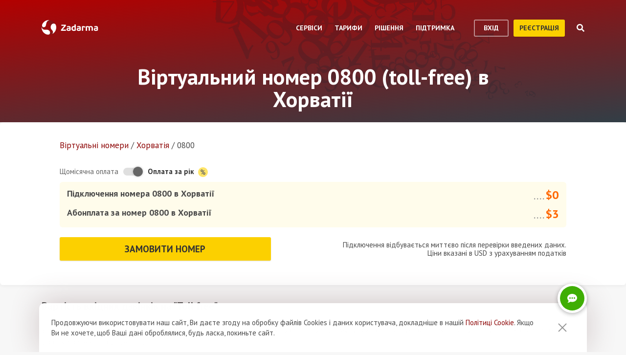

--- FILE ---
content_type: text/html; charset=utf-8
request_url: https://zadarma.com/ua/tariffs/numbers/croatia/toll-free/
body_size: 16689
content:
<!DOCTYPE html>
<html lang="uk" class="no-js">
<head>
    <meta charset="utf-8">
    <meta http-equiv="X-UA-Compatible" content="IE=edge">
    <meta name='viewport' content='width=device-width, initial-scale=1.0, maximum-scale=5.0'>
    <title>Купити телефонний номер 0800 Хорватії</title>
    <meta name="description" content="Номер 0800: безкоштовні дзвінки для ваших клієнтів у Хорватії, відмінний спосіб підвищити конверсію продажів і збільшити ефективність зворотного зв'язку">
    
    <link rel="canonical" href="https://zadarma.com/ua/tariffs/numbers/croatia/toll-free/"/>

    <meta property="og:site_name" content="Zadarma.com"/>
<meta property="og:url" content="https://zadarma.com/ua/tariffs/numbers/croatia/toll-free/" />
<meta property="og:title" content="Купити телефонний номер 0800 Хорватії" />
    <meta property="og:image" content="https://zadarma.com/images/content/news/zadarma_300_200.png?v2" />
<meta property="og:description" content="Номер 0800: безкоштовні дзвінки для ваших клієнтів у Хорватії, відмінний спосіб підвищити конверсію продажів і збільшити ефективність зворотного зв&#039;язку"/>


    
<link rel="shortcut icon" href="/v2/img/favicon/favicon.ico">
<link rel="icon" type="image/svg+xml" href="/v2/img/favicon/favicon.svg">
<link rel="icon" type="image/png" href="/v2/img/favicon/favicon.png">
<link rel="apple-touch-icon" sizes="76x76" href="/v2/img/favicon/apple-touch-icon-76x76.png">
<link rel="apple-touch-icon" sizes="120x120" href="/v2/img/favicon/apple-touch-icon-120x120.png">
<link rel="apple-touch-icon" sizes="152x152" href="/v2/img/favicon/apple-touch-icon-152x152.png">
<link rel="apple-touch-icon" sizes="180x180" href="/v2/img/favicon/apple-touch-icon.png">
<link rel="icon" type="image/png" sizes="192x192" href="/v2/img/favicon/android-chrome-192x192.png">
<link rel="icon" type="image/png" sizes="194x194" href="/v2/img/favicon/favicon-194x194.png">
<link rel="icon" type="image/png" sizes="32x32" href="/v2/img/favicon/favicon-32x32.png">
<link rel="icon" type="image/png" sizes="16x16" href="/v2/img/favicon/favicon-16x16.png">
<meta name="msapplication-TileColor" content="#c50908">
<meta name="msapplication-TileImage" content="/v2/img/favicon/mstile-144x144.png">
<meta name="msapplication-config" content="/browserconfig.xml">
<meta name="theme-color" content="#ffffff">
<link rel="manifest" href="/manifest.json">

        <link rel="alternate" href="https://zadarma.com/en/tariffs/numbers/croatia/toll-free/" hreflang="en" />
    <link rel="alternate" href="https://zadarma.com/es/tariffs/numbers/croatia/toll-free/" hreflang="es" />
    <link rel="alternate" href="https://zadarma.com/de/tariffs/numbers/croatia/toll-free/" hreflang="de" />
    <link rel="alternate" href="https://zadarma.com/pl/tariffs/numbers/croatia/toll-free/" hreflang="pl" />
    <link rel="alternate" href="https://zadarma.com/ru/tariffs/numbers/croatia/toll-free/" hreflang="ru" />
    <link rel="alternate" href="https://zadarma.com/ua/tariffs/numbers/croatia/toll-free/" hreflang="uk" />
    <link rel="alternate" href="https://zadarma.com/fr/tarifs/numeros/croatia/toll-free/" hreflang="fr" />
    <link rel="alternate" href="https://zadarma.com/pt/tariffs/numbers/croatia/toll-free/" hreflang="pt" />

    <meta name="apple-mobile-web-app-title" content="Zadarma.com">
    <meta name="application-name" content="Zadarma.com">

    <meta name="msvalidate.01" content="C4597AF2090AADD499ABF70BECF27EF1">

    <link rel="preload" href="https://fonts.googleapis.com/css?family=PT+Sans:400,700&display=swap" as="style" onload="this.onload=null;this.rel='stylesheet'">
    <noscript><link rel="stylesheet" href="https://fonts.googleapis.com/css?family=PT+Sans:400,700&display=swap"></noscript>
    <link rel="stylesheet" href="https://stackpath.bootstrapcdn.com/font-awesome/4.7.0/css/font-awesome.min.css" integrity="sha384-wvfXpqpZZVQGK6TAh5PVlGOfQNHSoD2xbE+QkPxCAFlNEevoEH3Sl0sibVcOQVnN" crossorigin="anonymous">

    <link rel="stylesheet" href="/v2/css/site.combined.min.css?ver=8b2ca321269c440d19433250769706c7">

    <script>
        document.documentElement.classList.remove('no-js');
        var site_language = 'ua';
        var waryDomains = [];
        var reCaptchaSiteKey = '6LfukT8kAAAAAPprrDQYthi1lcx21KGPhWlN7IYP';
        var personalAreaDomain = 'my.zadarma.com';
        var newSitePath = '/v2/';
        var isLocal = '';
        var lStatus = false;
        var rnStatus = false;
        var brand_id = 1;
    </script>

    <script type="application/ld+json">
{
  "@context": "https://schema.org",
  "@graph":
[
    {
            "@type": "BreadcrumbList",
            "itemListElement":
            [
                                {
                    "@type": "ListItem",
                    "position": 1,
                    "item":
                {
                "@id": "https://zadarma.com/ua/tariffs/numbers/",
                "name": "Віртуальнi номери"
                }
                },                                {
                    "@type": "ListItem",
                    "position": 2,
                    "item":
                {
                "@id": "https://zadarma.com/ua/tariffs/numbers/croatia/",
                "name": "Хорватія"
                }
                },                                {
                    "@type": "ListItem",
                    "position": 3,
                    "item":
                {
                "@id": "https://zadarma.com/ua/tariffs/numbers/croatia/toll-free/",
                "name": "0800"
                }
                }                            ]
            }
]
}
</script>


    <script>
    let data = JSON.parse(localStorage.getItem('ref_history') || "[]");

    let curPage = location.protocol + '//' + location.host + location.pathname;
    let regexp = RegExp('^http.*/../$');

    if(!regexp.test(curPage)) {
        data.push({
            time: new Date(),
            page: curPage
        });
    }

    localStorage.setItem('ref_history', JSON.stringify(data));
</script>

        <script id="gtag_placeholder">
      /* Google Tag Manager */
        (function () {
          let getCookieFromDocument = (cname) => {
            const name = cname + "=";
            const ca = document.cookie.split(';');
            for (let i = 0; i < ca.length; i++) {
              let c = ca[i];
              while (c.charAt(0) == ' ') c = c.substring(1);
              if (c.indexOf(name) == 0) return c.substring(name.length, c.length);
            }
            return false;
          };
          let europe_iso = ["VA","SM","SL","SK","SJ","SI","SE","RS","RO","PT","PL","NO","NL","MT","MK","ME","MD","MC","LV","LU","LT","LI","IT","IS","IM","IE","HU","HR","GR","GI","GB","FR","FO","FI","ES","EL","EE","DK","DE","CZ","CY","CH","BG","BE","BA","AX","AT","AL","AD"];
          let originCountryIso = decodeURIComponent(getCookieFromDocument('country')).toUpperCase();
          let cookieConfirm = getCookieFromDocument('cookieConfirn');
          let showGtag = () => {
            let cookieNoticeType = europe_iso.includes(originCountryIso) ? 'eu' : 'non_eu'
            return 'non_eu' === cookieNoticeType || 'Agree' === cookieConfirm
          }

          const element = document.createElement('script');
          element.innerHTML = `(function(w,d,s,l,i){w[l]=w[l]||[];w[l].push({'gtm.start':
                    new Date().getTime(),event:'gtm.js'});var f=d.getElementsByTagName(s)[0],
                j=d.createElement(s),dl=l!='dataLayer'?'&l='+l:'';j.async=true;j.src=
                'https://www.googletagmanager.com/gtm.js?id='+i+dl;f.parentNode.insertBefore(j,f);
            })(window,document,'script','dataLayer','GTM-N9T9X3');`
            
          if (showGtag()) {
            document.head.appendChild(element);
          }
        })();
      /* End Google Tag Manager */
    </script>
    

</head>

<body >

      <!-- Google Tag Manager (noscript) -->
    <!-- <noscript><iframe src="https://www.googletagmanager.com/ns.html?id=GTM-N9T9X3"
                      height="0" width="0" style="display:none;visibility:hidden"></iframe></noscript> -->
    <!-- End Google Tag Manager (noscript) -->


<script>
    var userInterfaceLang = 'ua';
</script>
<header class="main-header ">
    <div class="container">
        <div class="row header-top-line">
            <div class="col header-logo">
                <a href="/ua/">
                    <img class="main-logo" src="/v2/img/logo.svg" width="116" height="30" alt="zadarma logo">
                </a>
            </div>
            <div class="col-lg-10 header-menu-container">
                <div class="header-menu dropdown-main-header">
    <ul class="header-menu__list">
                    <li class="header-menu__list__item" data-sub="services" >
                <span class="header-menu__list__item__name">Сервіси</span>
            </li>
                    <li class="header-menu__list__item" data-sub="rates" data-visability="checkBannedCountries">
                <span class="header-menu__list__item__name">Тарифи</span>
            </li>
                    <li class="header-menu__list__item" data-sub="solutions" >
                <span class="header-menu__list__item__name">Рiшення</span>
            </li>
                    <li class="header-menu__list__item" data-sub="support" >
                <span class="header-menu__list__item__name">Підтримка</span>
            </li>
            </ul>
    <div class="dropdown-holder">
        <div class="dropdown__arrow"></div>
        <div class="dropdown__bg"></div>
        <div class="dropdown__wrap">

                    <div id="services" class="dropdown-menu" data-sub="services">
                <div class="dropdown-menu__content">
                                            <div class="header-submenu__column">
                                                            <div class="column-header" >
                                                                        <a href="/ua/services/calls/"  class="submenu__header">
                                        <img src="/v2/img/header-drops/_collection.svg#phone-ico" alt="Дзвінки">Дзвінки
                                    </a>
                                                                    </div>

                                
                                <ul class="submenu__list" >
                                                                                <li class="submenu__list__item">
                                                <a href="/ua/services/calls/from-computer/"
                                                   class=""> Програми для дзвінків</a>
                                            </li>
                                                                                        <li class="submenu__list__item">
                                                <a href="/ua/services/calls/sip-trunk/"
                                                   class=""> SIP-trunk</a>
                                            </li>
                                                                                        <li class="submenu__list__item">
                                                <a href="/ua/services/hlr/"
                                                   class=""> Актуалізація бази (HLR запити)</a>
                                            </li>
                                                                            </ul>
                                                            <div class="column-header" >
                                                                        <a href="/ua/services/numbers/"  class="submenu__header">
                                        <img src="/v2/img/header-drops/_collection.svg#eight-ico" alt="Телефонні номери">Телефонні номери
                                    </a>
                                                                    </div>

                                
                                <ul class="submenu__list" >
                                                                                <li class="submenu__list__item">
                                                <a href="/ua/services/numbers/forwarding/"
                                                   class=""> Переадресація вхідних дзвінків</a>
                                            </li>
                                                                                        <li class="submenu__list__item">
                                                <a href="/ua/services/numbers/mnp/"
                                                   class=""> Портування номерів</a>
                                            </li>
                                                                            </ul>
                                                            <div class="column-header" >
                                                                        <a href="/ua/services/sms/"  class="submenu__header">
                                        <img src="/v2/img/header-drops/_collection.svg#sms-ico" alt="СМС">СМС
                                    </a>
                                                                    </div>

                                
                                <ul class="submenu__list" >
                                                                    </ul>
                                                    </div>
                                            <div class="header-submenu__column">
                                                            <div class="column-header" >
                                                                        <a href="/ua/services/pbx/"  class="submenu__header">
                                        <img src="/v2/img/header-drops/_collection.svg#virtual-ats-ico" alt="Хмарна АТС">Хмарна АТС
                                    </a>
                                                                    </div>

                                                                    <div class="submenu__description">Безкоштовне рішення, яке дозволить створити віртуальний офіс за 5 хвилин</div>
                                
                                <ul class="submenu__list" >
                                                                    </ul>
                                                            <div class="column-header" >
                                                                        <a href="/ua/services/crm/"  class="submenu__header">
                                        <img src="/v2/img/header-drops/_collection.svg#crm-icon" alt="CRM">CRM
                                    </a>
                                                                    </div>

                                                                    <div class="submenu__description">CRM-система - багатофункціональна система управління взаємовідносин з клієнтами.</div>
                                
                                <ul class="submenu__list" >
                                                                    </ul>
                                                            <div class="column-header" >
                                                                        <a href="/ua/services/calltracking/"  class="submenu__header">
                                        <img src="/v2/img/header-drops/_collection.svg?v=0.2#calltracking" alt="Колтрекінг">Колтрекінг
                                    </a>
                                                                    </div>

                                
                                <ul class="submenu__list" >
                                                                    </ul>
                                                            <div class="column-header" >
                                                                        <a href="/ua/services/esim/"  class="submenu__header">
                                        <img src="/v2/img/header-drops/_collection.svg?v=1#esim" alt="eSIM для інтернету">eSIM для інтернету
                                    </a>
                                                                    </div>

                                
                                <ul class="submenu__list" >
                                                                    </ul>
                                                    </div>
                                            <div class="header-submenu__column">
                                                            <div class="column-header" >
                                                                        <a href="/ua/services/ai-voice-agent/"  class="submenu__header">
                                        <img src="/v2/img/header-drops/_collection.svg?v=0.21#ai_agent" alt="ШІ-агент">ШІ-агент
                                    </a>
                                                                    </div>

                                                                    <div class="submenu__description">Віртуальний ШІ-оператор працює 24/7</div>
                                
                                <ul class="submenu__list" >
                                                                    </ul>
                                                            <div class="column-header" >
                                                                        <a href="/ua/services/speech-analytics/"  class="submenu__header">
                                        <img src="/v2/img/header-drops/_collection.svg?v=0.2#speech_analytics" alt="ШІ-аналітика розмов">ШІ-аналітика розмов
                                    </a>
                                                                    </div>

                                
                                <ul class="submenu__list" >
                                                                    </ul>
                                                            <div class="column-header" >
                                                                        <a href="/ua/services/callback/"  class="submenu__header">
                                        <img src="/v2/img/header-drops/_collection.svg#widget-ico" alt="Віджет зворотного дзвінка  (Callback-віджет)">Віджет зворотного дзвінка  (Callback-віджет)
                                    </a>
                                                                    </div>

                                
                                <ul class="submenu__list" >
                                                                    </ul>
                                                            <div class="column-header" >
                                                                        <a href="/ua/services/video-conferencing/"  class="submenu__header">
                                        <img src="/v2/img/header-drops/_collection.svg#videoconf-ico" alt="Відеоконференція">Відеоконференція
                                    </a>
                                                                    </div>

                                
                                <ul class="submenu__list" >
                                                                    </ul>
                                                            <div class="column-header" >
                                                                        <a href="/ua/services/click-to-call/"  class="submenu__header">
                                        <img src="/v2/img/header-drops/_collection.svg?v=0.2#callme_widget" alt="Кнопка для дзвінків з сайту">Кнопка для дзвінків з сайту
                                    </a>
                                                                    </div>

                                
                                <ul class="submenu__list" >
                                                                    </ul>
                                                    </div>
                                    </div>
            </div>
                    <div id="rates" class="dropdown-menu" data-sub="rates">
                <div class="dropdown-menu__content">
                                            <div class="header-submenu__column">
                                                            <div class="column-header" >
                                                                        <a href="/ua/tariffs/plans/"  class="submenu__header">
                                        <img src="/v2/img/header-drops/_collection.svg#virtual-ats-ico" alt="Тарифні пакети">Тарифні пакети
                                    </a>
                                                                    </div>

                                
                                <ul class="submenu__list" >
                                                                    </ul>
                                                            <div class="column-header" >
                                                                        <a href="/ua/tariffs/numbers/"  class="submenu__header">
                                        <img src="/v2/img/header-drops/_collection.svg#eight-ico" alt="Телефонні номери">Телефонні номери
                                    </a>
                                                                    </div>

                                
                                <ul class="submenu__list" >
                                                                    </ul>
                                                            <div class="column-header" >
                                                                        <a href="/ua/tariffs/calls/"  class="submenu__header">
                                        <img src="/v2/img/header-drops/_collection.svg#phone-ico" alt="Дзвінки">Дзвінки
                                    </a>
                                                                    </div>

                                
                                <ul class="submenu__list" >
                                                                    </ul>
                                                            <div class="column-header" >
                                                                        <a href="/ua/tariffs/sms/"  class="submenu__header">
                                        <img src="/v2/img/header-drops/_collection.svg#sms-ico" alt="СМС">СМС
                                    </a>
                                                                    </div>

                                
                                <ul class="submenu__list" >
                                                                    </ul>
                                                    </div>
                                    </div>
            </div>
                    <div id="solutions" class="dropdown-menu" data-sub="solutions">
                <div class="dropdown-menu__content">
                                            <div class="header-submenu__column">
                                                            <div class="column-header" >
                                                                        <a href="/ua/solutions/corporate/"  class="submenu__header">
                                        <img src="/v2/img/header-drops/_collection.svg#corporate-ico" alt="Пiдключення для бізнесу">Пiдключення для бізнесу
                                    </a>
                                                                    </div>

                                
                                <ul class="submenu__list" >
                                                                    </ul>
                                                            <div class="column-header" >
                                                                        <a href="/ua/solutions/partners/"  class="submenu__header">
                                        <img src="/v2/img/header-drops/_collection.svg#partners-ico" alt="Партнерська програма">Партнерська програма
                                    </a>
                                                                    </div>

                                
                                <ul class="submenu__list" >
                                                                    </ul>
                                                            <div class="column-header" >
                                                                        <a href="/ua/solutions/integrations/"  class="submenu__header">
                                        <img src="/v2/img/header-drops/_collection.svg#integrations-ico" alt="Інтеграції">Інтеграції
                                    </a>
                                                                    </div>

                                
                                <ul class="submenu__list" >
                                                                    </ul>
                                                    </div>
                                            <div class="header-submenu__column">
                                                            <div class="column-header" >
                                                                        <span class="submenu__header">
                                        <img src="/v2/img/header-drops/_collection.svg#persones-ico" alt="Для кого">Для кого
                                    </span>
                                                                    </div>

                                
                                <ul class="submenu__list" >
                                                                                <li class="submenu__list__item">
                                                <a href="/ua/services/calls/"
                                                   class=""> Невеликий бiзнес<br>
Колцентри<br>
Великі корпорації</a>
                                            </li>
                                                                                        <li class="submenu__list__item">
                                                <a href="/ua/solutions/remote-work/"
                                                   class=""> Дистанційна робота</a>
                                            </li>
                                                                            </ul>
                                                    </div>
                                    </div>
            </div>
                    <div id="support" class="dropdown-menu" data-sub="support">
                <div class="dropdown-menu__content">
                                            <div class="header-submenu__column">
                                                            <div class="column-header" >
                                                                        <a href="/ua/support/instructions/"  class="submenu__header">
                                        <img src="/v2/img/header-drops/_collection.svg#manuals-ico" alt="Інструкції з налаштування">Інструкції з налаштування
                                    </a>
                                                                    </div>

                                
                                <ul class="submenu__list" >
                                                                    </ul>
                                                            <div class="column-header" >
                                                                        <a href="/ua/support/faq/"  class="submenu__header">
                                        <img src="/v2/img/header-drops/_collection.svg#faq-ico" alt="Запитання та відповіді">Запитання та відповіді
                                    </a>
                                                                    </div>

                                
                                <ul class="submenu__list" >
                                                                    </ul>
                                                            <div class="column-header" >
                                                                        <a href="/ua/support/api/"  class="submenu__header">
                                        <img src="/v2/img/header-drops/_collection.svg#integrations-ico" alt="API ">API 
                                    </a>
                                                                    </div>

                                
                                <ul class="submenu__list" >
                                                                    </ul>
                                                    </div>
                                            <div class="header-submenu__column">
                                                            <div class="column-header" data-visability="checkBannedCountries">
                                                                            <a rel="nofollow" class="submenu__header" onclick="window.toggleChat()">
                                            <img src="/v2/img/chat-ico.svg" alt="Онлайн підтримка">Онлайн підтримка
                                        </a>
                                                                    </div>

                                
                                <ul class="submenu__list" data-visability="checkBannedCountries">
                                                                    </ul>
                                                            <div class="column-header" data-visability="checkBannedCountries">
                                                                            <div class="is-user hidden">
                                            <a rel="nofollow" href="https://my.zadarma.com/lang/ua/?p=/tickets/" class="submenu__header">
                                                <img src="/v2/img/header-drops/_collection.svg#support-ico" alt="Зв'язатись з нами">Зв'язатись з нами
                                            </a>
                                        </div>
                                        <div class="is-guest">
                                            <a rel="nofollow" href="https://my.zadarma.com/lang/ua/?p=/tickets/create/" class="submenu__header">
                                                <img src="/v2/img/header-drops/_collection.svg#support-ico" alt="Зв'язатись з нами">Зв'язатись з нами
                                            </a>
                                        </div>
                                                                    </div>

                                
                                <ul class="submenu__list" data-visability="checkBannedCountries">
                                                                    </ul>
                                                            <div class="column-header" >
                                                                        <a href="/ua/blog/"  class="submenu__header">
                                        <img src="/v2/img/header-drops/_collection.svg#blog-ico" alt="Блог">Блог
                                    </a>
                                                                    </div>

                                
                                <ul class="submenu__list" >
                                                                    </ul>
                                                    </div>
                                    </div>
            </div>
                </div>
    </div>
</div>

                <div class="header-buttons is-guest">
                    <button class="btn btn-empty auth-button" data-visability="checkBannedCountries">
                        вхід
                    </button>
                    <form action="/ua/registration/" method="post" data-visability="checkBannedCountries">
                        <button type="submit" class="btn btn-default">
                            реєстрація
                        </button>
                    </form>
                    <div class="header-login-form login-block">

    <form action="https://my.zadarma.com/auth/" method="post" class="main-site-login-form">
                <div class="material-container material-input">
            <div class="m-placeholder">
                <div class="m-placeholder__text">
                    Електронна адреса
                </div>
            </div>
            <input class="m-input" type="email" name="email" title="Електронна адреса" required>
        </div>

        <div class="material-container material-input">
            <div class="m-placeholder">
                <div class="m-placeholder__text">
                    Пароль
                </div>
            </div>
            <input class="m-input" type="password" name="password" title="Пароль" required>
        </div>

        <div class="material-container material-input">
            <div class="input-holder captcha-row" style="padding-bottom:0;display:none;" data-vendor="Recaptcha" data-block="login" data-lang="ua"  data-status="disabled" data-size="compact">
                <label>form_captcha:</label>
                <div class="input-holder captcha-content" style="padding-bottom: 0;" data-counter="0"></div>
                <input type="hidden" class="captcha-cs" name="" value="">
            </div>
        </div>

        <div class="custom-form__check-link">
            <a href="https://my.zadarma.com/lostpass/" class="link link--red link-underline" rel="nofollow">
                Забули пароль?
            </a>
        </div>

        <button class="btn btn-default btn-default-large btn-enter" type="submit" onclick="this.disabled=true;this.form.submit()">Увійти</button>

    </form>

</div>

                </div>

                <div class="header-buttons is-user hidden">
                    <form action="https://my.zadarma.com/" method="post">
                        <button type="submit" class="btn btn-default" rel="nofollow">
                            Перейти в особистий кабінет
                        </button>
                    </form>
                    <button class="btn btn-empty btn-exit" data-type="btn-exit" type="button" onclick="ajaxLogout()">
                        Вихід
                    </button>
                </div>

                <div class="header-search">
                    <div class="header-search__overlay"></div>
                    <div class="header-search__button"></div>
                    <div class="header-search__field-block">
                        <div class="header-search__field-wrapper">
                            <input type="text" id="zHeaderSearchField" placeholder="Що шукаємо?" class="header-search__field">
                            <label for="zHeaderSearchField" class="invisible-elem">Що шукаємо?</label>
                            <div class="header-search__close-icon"></div>
                        </div>
                        <div class="header-search__result-block d-none">
                            <div class="header-search__result-block-load-animation"></div>
                            <div class="header-search__query-results header-search__centered-block">
                                <div class="header-search__items-block">
                                </div>
                                <div class="header-search__all-results"><a href="">Показати всі результати</a></div>
                            </div>
                        </div>
                    </div>
                </div>
            </div>

            <div class="col toggle-mobile-header-menu">
                <span></span>
                <span></span>
                <span></span>
            </div>

            <div class="mobile-header-menu">
                <ul class="container mobile-header-menu__list">
                            <li class="mobile-header-menu__list__item" data-position="0" >
            <div class="mobile-header-menu__list__item__name" href="services">Сервіси</div>

            <div class="mobile-dropdown-content">
                                    <div class="header-submenu__column">
                                                        <div class="column-header">
                                    <a href="/ua/services/calls/"  class="submenu__header">
                                        <img src="/v2/img/header-drops/_collection.svg#phone-ico" alt="Дзвінки">Дзвінки
                                    </a>
                                </div>
                            
                            <ul class="submenu__list" >
                                                                        <li class="submenu__list__item">
                                            <a href="/ua/services/calls/from-computer/"
                                               class="">Програми для дзвінків</a>
                                        </li>
                                                                            <li class="submenu__list__item">
                                            <a href="/ua/services/calls/sip-trunk/"
                                               class="">SIP-trunk</a>
                                        </li>
                                                                            <li class="submenu__list__item">
                                            <a href="/ua/services/hlr/"
                                               class="">Актуалізація бази (HLR запити)</a>
                                        </li>
                                                                </ul>
                                                        <div class="column-header">
                                    <a href="/ua/services/numbers/"  class="submenu__header">
                                        <img src="/v2/img/header-drops/_collection.svg#eight-ico" alt="Телефонні номери">Телефонні номери
                                    </a>
                                </div>
                            
                            <ul class="submenu__list" >
                                                                        <li class="submenu__list__item">
                                            <a href="/ua/services/numbers/forwarding/"
                                               class="">Переадресація вхідних дзвінків</a>
                                        </li>
                                                                            <li class="submenu__list__item">
                                            <a href="/ua/services/numbers/mnp/"
                                               class="">Портування номерів</a>
                                        </li>
                                                                </ul>
                                                        <div class="column-header">
                                    <a href="/ua/services/sms/"  class="submenu__header">
                                        <img src="/v2/img/header-drops/_collection.svg#sms-ico" alt="СМС">СМС
                                    </a>
                                </div>
                            
                            <ul class="submenu__list" >
                                                            </ul>
                                            </div>
                                    <div class="header-submenu__column">
                                                        <div class="column-header">
                                    <a href="/ua/services/pbx/"  class="submenu__header">
                                        <img src="/v2/img/header-drops/_collection.svg#virtual-ats-ico" alt="Хмарна АТС">Хмарна АТС
                                    </a>
                                </div>
                                                            <div class="submenu__description">Безкоштовне рішення, яке дозволить створити віртуальний офіс за 5 хвилин</div>
                            
                            <ul class="submenu__list" >
                                                            </ul>
                                                        <div class="column-header">
                                    <a href="/ua/services/crm/"  class="submenu__header">
                                        <img src="/v2/img/header-drops/_collection.svg#crm-icon" alt="CRM">CRM
                                    </a>
                                </div>
                                                            <div class="submenu__description">CRM-система - багатофункціональна система управління взаємовідносин з клієнтами.</div>
                            
                            <ul class="submenu__list" >
                                                            </ul>
                                                        <div class="column-header">
                                    <a href="/ua/services/calltracking/"  class="submenu__header">
                                        <img src="/v2/img/header-drops/_collection.svg?v=0.2#calltracking" alt="Колтрекінг">Колтрекінг
                                    </a>
                                </div>
                            
                            <ul class="submenu__list" >
                                                            </ul>
                                                        <div class="column-header">
                                    <a href="/ua/services/esim/"  class="submenu__header">
                                        <img src="/v2/img/header-drops/_collection.svg?v=1#esim" alt="eSIM для інтернету">eSIM для інтернету
                                    </a>
                                </div>
                            
                            <ul class="submenu__list" >
                                                            </ul>
                                            </div>
                                    <div class="header-submenu__column">
                                                        <div class="column-header">
                                    <a href="/ua/services/ai-voice-agent/"  class="submenu__header">
                                        <img src="/v2/img/header-drops/_collection.svg?v=0.21#ai_agent" alt="ШІ-агент">ШІ-агент
                                    </a>
                                </div>
                                                            <div class="submenu__description">Віртуальний ШІ-оператор працює 24/7</div>
                            
                            <ul class="submenu__list" >
                                                            </ul>
                                                        <div class="column-header">
                                    <a href="/ua/services/speech-analytics/"  class="submenu__header">
                                        <img src="/v2/img/header-drops/_collection.svg?v=0.2#speech_analytics" alt="ШІ-аналітика розмов">ШІ-аналітика розмов
                                    </a>
                                </div>
                            
                            <ul class="submenu__list" >
                                                            </ul>
                                                        <div class="column-header">
                                    <a href="/ua/services/callback/"  class="submenu__header">
                                        <img src="/v2/img/header-drops/_collection.svg#widget-ico" alt="Віджет зворотного дзвінка  (Callback-віджет)">Віджет зворотного дзвінка  (Callback-віджет)
                                    </a>
                                </div>
                            
                            <ul class="submenu__list" >
                                                            </ul>
                                                        <div class="column-header">
                                    <a href="/ua/services/video-conferencing/"  class="submenu__header">
                                        <img src="/v2/img/header-drops/_collection.svg#videoconf-ico" alt="Відеоконференція">Відеоконференція
                                    </a>
                                </div>
                            
                            <ul class="submenu__list" >
                                                            </ul>
                                                        <div class="column-header">
                                    <a href="/ua/services/click-to-call/"  class="submenu__header">
                                        <img src="/v2/img/header-drops/_collection.svg?v=0.2#callme_widget" alt="Кнопка для дзвінків з сайту">Кнопка для дзвінків з сайту
                                    </a>
                                </div>
                            
                            <ul class="submenu__list" >
                                                            </ul>
                                            </div>
                            </div>
        </li>
            <li class="mobile-header-menu__list__item" data-position="1" data-visability="checkBannedCountries">
            <div class="mobile-header-menu__list__item__name" href="tariffs">Тарифи</div>

            <div class="mobile-dropdown-content">
                                    <div class="header-submenu__column">
                                                        <div class="column-header">
                                    <a href="/ua/tariffs/plans/"  class="submenu__header">
                                        <img src="/v2/img/header-drops/_collection.svg#virtual-ats-ico" alt="Тарифні пакети">Тарифні пакети
                                    </a>
                                </div>
                            
                            <ul class="submenu__list" >
                                                            </ul>
                                                        <div class="column-header">
                                    <a href="/ua/tariffs/numbers/"  class="submenu__header">
                                        <img src="/v2/img/header-drops/_collection.svg#eight-ico" alt="Телефонні номери">Телефонні номери
                                    </a>
                                </div>
                            
                            <ul class="submenu__list" >
                                                            </ul>
                                                        <div class="column-header">
                                    <a href="/ua/tariffs/calls/"  class="submenu__header">
                                        <img src="/v2/img/header-drops/_collection.svg#phone-ico" alt="Дзвінки">Дзвінки
                                    </a>
                                </div>
                            
                            <ul class="submenu__list" >
                                                            </ul>
                                                        <div class="column-header">
                                    <a href="/ua/tariffs/sms/"  class="submenu__header">
                                        <img src="/v2/img/header-drops/_collection.svg#sms-ico" alt="СМС">СМС
                                    </a>
                                </div>
                            
                            <ul class="submenu__list" >
                                                            </ul>
                                            </div>
                            </div>
        </li>
            <li class="mobile-header-menu__list__item" data-position="2" >
            <div class="mobile-header-menu__list__item__name" href="solutions">Рiшення</div>

            <div class="mobile-dropdown-content">
                                    <div class="header-submenu__column">
                                                        <div class="column-header">
                                    <a href="/ua/solutions/corporate/"  class="submenu__header">
                                        <img src="/v2/img/header-drops/_collection.svg#corporate-ico" alt="Пiдключення для бізнесу">Пiдключення для бізнесу
                                    </a>
                                </div>
                            
                            <ul class="submenu__list" >
                                                            </ul>
                                                        <div class="column-header">
                                    <a href="/ua/solutions/partners/"  class="submenu__header">
                                        <img src="/v2/img/header-drops/_collection.svg#partners-ico" alt="Партнерська програма">Партнерська програма
                                    </a>
                                </div>
                            
                            <ul class="submenu__list" >
                                                            </ul>
                                                        <div class="column-header">
                                    <a href="/ua/solutions/integrations/"  class="submenu__header">
                                        <img src="/v2/img/header-drops/_collection.svg#integrations-ico" alt="Інтеграції">Інтеграції
                                    </a>
                                </div>
                            
                            <ul class="submenu__list" >
                                                            </ul>
                                            </div>
                                    <div class="header-submenu__column">
                                                        <div class="column-header">
                                    <span class="submenu__header">
                                        <img src="/v2/img/header-drops/_collection.svg#persones-ico" alt="Для кого">Для кого
                                    </span>
                                </div>
                            
                            <ul class="submenu__list" >
                                                                        <li class="submenu__list__item">
                                            <a href="/ua/services/calls/"
                                               class="">Невеликий бiзнес<br>
Колцентри<br>
Великі корпорації</a>
                                        </li>
                                                                            <li class="submenu__list__item">
                                            <a href="/ua/solutions/remote-work/"
                                               class="">Дистанційна робота</a>
                                        </li>
                                                                </ul>
                                            </div>
                            </div>
        </li>
            <li class="mobile-header-menu__list__item" data-position="3" >
            <div class="mobile-header-menu__list__item__name" href="support">Підтримка</div>

            <div class="mobile-dropdown-content">
                                    <div class="header-submenu__column">
                                                        <div class="column-header">
                                    <a href="/ua/support/instructions/"  class="submenu__header">
                                        <img src="/v2/img/header-drops/_collection.svg#manuals-ico" alt="Інструкції з налаштування">Інструкції з налаштування
                                    </a>
                                </div>
                            
                            <ul class="submenu__list" >
                                                            </ul>
                                                        <div class="column-header">
                                    <a href="/ua/support/faq/"  class="submenu__header">
                                        <img src="/v2/img/header-drops/_collection.svg#faq-ico" alt="Запитання та відповіді">Запитання та відповіді
                                    </a>
                                </div>
                            
                            <ul class="submenu__list" >
                                                            </ul>
                                                        <div class="column-header">
                                    <a href="/ua/support/api/"  class="submenu__header">
                                        <img src="/v2/img/header-drops/_collection.svg#integrations-ico" alt="API ">API 
                                    </a>
                                </div>
                            
                            <ul class="submenu__list" >
                                                            </ul>
                                            </div>
                                    <div class="header-submenu__column">
                                                       <div class="column-header" data-visability="checkBannedCountries">
                                   <a rel="nofollow" class="submenu__header" onclick="window.toggleChat()">
                                       <object data="/v2/img/chat-ico.svg" type="image/svg+xml">Онлайн підтримка</object>Онлайн підтримка
                                   </a>
                                </div>
                            
                            <ul class="submenu__list" data-visability="checkBannedCountries">
                                                            </ul>
                                                      <div class="column-header" data-visability="checkBannedCountries">
                                <div class="is-user hidden">
                                    <a rel="nofollow" href="https://my.zadarma.com/lang/ua/?p=/tickets/" class="submenu__header">
                                        <img src="/v2/img/header-drops/_collection.svg#support-ico" alt="Зв'язатись з нами">&nbsp;Зв'язатись з нами
                                    </a>
                                </div>
                                <div class="is-guest">
                                    <a rel="nofollow" href="https://my.zadarma.com/lang/ua/?p=/tickets/create/" class="submenu__header ">
                                        <img src="/v2/img/header-drops/_collection.svg#support-ico" alt="Зв'язатись з нами">&nbsp;Зв'язатись з нами
                                    </a>
                                </div>
                              </div>
                            
                            <ul class="submenu__list" data-visability="checkBannedCountries">
                                                            </ul>
                                                        <div class="column-header">
                                    <a href="/ua/blog/"  class="submenu__header">
                                        <img src="/v2/img/header-drops/_collection.svg#blog-ico" alt="Блог">Блог
                                    </a>
                                </div>
                            
                            <ul class="submenu__list" >
                                                            </ul>
                                            </div>
                            </div>
        </li>
    
                    <li class="mobile-header-menu__list__item is-guest" data-position="4" data-visability="checkBannedCountries">
                        <div class="mobile-header-menu__list__item__name"
                             href="https://my.zadarma.com/auth/?language=ua"
                             rel="nofollow">
                            вхід
                        </div>
                        <div class="mobile-dropdown-content">

    <div class="header-submenu__column">

        <form action="https://my.zadarma.com/auth/" method="post" class="main-site-login-form">
                        <div class="material-container material-input">
                <div class="m-placeholder">
                    <div class="m-placeholder__text">
                        Електронна адреса
                    </div>
                </div>
                <input class="m-input" type="email" name="email" title="Електронна адреса" required>
            </div>

            <div class="material-container material-input">
                <div class="m-placeholder">
                    <div class="m-placeholder__text">
                        Пароль
                    </div>
                </div>
                <input class="m-input" type="password" name="password" title="Пароль" required>
            </div>

            <div class="custom-form__check-link">
                <a href="https://my.zadarma.com/lostpass/" class="link link--red link-underline" rel="nofollow">
                    Забули пароль?
                </a>
            </div>

            <div class="material-container material-input">
                <div class="input-holder captcha-row" style="padding-bottom:0;display:none;" data-vendor="Recaptcha" data-block="login" data-lang="ua"  data-status="disabled" data-size="compact">
                    <label>form_captcha:</label>
                    <div class="input-holder captcha-content" data-counter="1" style="padding-bottom: 0;"></div>
                    <input type="hidden" class="captcha-cs" name="" value="">
                </div>
            </div>

            <button class="btn btn-default btn-default-large" type="submit" onclick="this.disabled=true;this.form.submit()">Увійти</button>

        </form>

    </div>

</div>

                    </li>
                    <li class="mobile-header-menu__list__item is-guest" data-position="5" data-visability="checkBannedCountries">
                        <a class="mobile-header-menu__list__item__name"
                           href="/ua/registration/">реєстрація</a>
                    </li>
                    <li class="mobile-header-menu__list__item is-user hidden" data-position="4">
                        <a href="https://my.zadarma.com/"
                           class="mobile-header-menu__list__item__name" rel="nofollow">Перейти в особистий кабінет</a>
                    </li>
                    <li class="mobile-header-menu__list__item is-user hidden" data-position="5">
                        <a href="#" class="mobile-header-menu__list__item__name" data-type="btn-exit"
                           onclick="ajaxLogout()" rel="nofollow">Вихід</a>
                    </li>
                </ul>
            </div>
        </div>

        
    </div>

            <section class="added-small-header tariffs-page__top">
            <div class="container">
                
                <div class="row">
                    <div class="col-lg-8 col-md-12">
                        <h1 class="h1">Віртуальний номер 0800 (toll-free) в Хорватії</h1>
                    </div>
                </div>            </div>
        </section>
    
    
</header>
<main >
    <script>
    var numOpts = {
        is_active: true,
        autorenew_type: 'year',
        group_number_icon_alt: '<div class="popup #GROUP_NAME#"><div class="popup__content"><div class="bold">"#TITLE_NAME#"</div><div class="price-block"><span class="bold">Підключення:</span> #CONNECT_FEE#</div><div><span class="bold">Абонплата:</span> #MONTHLY_FEE#</div></div></div>',
        group_number_selection: 'Обрано номер #GROUP##NUMBER#<br /> Підключення: #CONNECT_FEE# Абонплата: #MONTHLY_FEE#',
        show_number_alert: false,
        current_group: 'all',
        first_group: '',
        number_id: 2355,
        directions: {"2355":{"id":2355,"is_tollfree":true,"is_prepaid":false,"receive_sms":false,"fee":{"month":{"connect":"$0","connect_n":0,"monthly":"$6","monthly_n":6,"prepaid_amount":"","prepaid_amount_n":0,"connect_multcurrencies":"{'EUR':'&euro;0','GBP':'&pound;0','KZT':'0 \u20b8','PLN':'0 z\u0142','UAH':'0 \u0433\u0440\u043d','USD':'$0'}","monthly_multcurrencies":"{'EUR':'&euro;4','GBP':'&pound;4','KZT':'2700 \u20b8','PLN':'16 z\u0142','UAH':'180 \u0433\u0440\u043d','USD':'$6'}","prepaid_amount_multcurrencies":""},"year":{"connect":"$0","connect_n":0,"monthly":"$3","monthly_n":3,"prepaid_amount":"","prepaid_amount_n":0,"connect_multcurrencies":"{'EUR':'&euro;0','GBP':'&pound;0','KZT':'0 \u20b8','PLN':'0 z\u0142','UAH':'0 \u0433\u0440\u043d','USD':'$0'}","monthly_multcurrencies":"{'EUR':'&euro;2','GBP':'&pound;2','KZT':'1350 \u20b8','PLN':'8 z\u0142','UAH':'90 \u0433\u0440\u043d','USD':'$3'}","prepaid_amount_multcurrencies":""}}}},
        groups: {"all":{"ids":[2355]}},
    };
</script>
<section class="search-number search-number--full">
    <div class="container-fluid">
        <div class="row justify-content-lg-center search-number__container">
            <div class="col-lg-10 col-md-12">
                <div class="body-text body-text--regular"> <a href="/ua/tariffs/numbers/">Віртуальнi номери</a> <span>/</span>&nbsp;<a href="/ua/tariffs/numbers/croatia/">Хорватія</a> <span>/</span>&nbsp;0800</div>                                <div class="table-toggle" data-table-name="numbers">
                    <div class="toggle-controls toggle-controls-monochrome">
                        <div class="custom-toggle">
                            <input type="checkbox" id="payment-period-toggle-direction" class="custom-toggle-input" data-target-on="year" data-target-off="month" checked="checked">
                            <label for="payment-period-toggle-direction" class="custom-toggle-label"></label>
                            <label class="toggle-label toggle-label--off" for="payment-period-toggle">Щомісячна оплата</label>
                            <label class="toggle-label toggle-label--on" for="payment-period-toggle">Оплата за рік <div class="mark"></div></label>
                        </div>
                    </div>
                </div>
                                <div class="content-btn-block hidden">
                                            <div class="search-number__update">
                            <h2 class="h2 h2--black">Обрати телефонний номер</h2>
                            <a href="#"
                               class="link link-underline-d link--red"
                               onClick="searchNumbers.search();return false;" >Оновити список номерів</a>
                        </div>
                    
                                    </div>

                                    <div class="content-btn-block hidden search-number-block">

                        <div class="btn-input">

                            <div class="autocomplete">

                                <div class="material-container material-input">
                                    <div class="m-placeholder">
                                        <div class="m-placeholder__text">
                                            введіть бажаний телефонний номер або його частину
                                        </div>
                                    </div>
                                    <input class="m-input btn-input__input"
                                           type="text"
                                           name="number_mask"
                                           title="введіть бажаний телефонний номер або його частину" />
                                </div>

                                <div class="reset-input fa fa-times-circle"></div>

                                <ul class="autocomplete-list"></ul>

                            </div>
                            <!-- /.autocomplete -->
                            <button onClick="searchNumbers.searchWithMask();" aria-label="Знайти номер за маскою" type="button" class="btn btn-default btn-input__btn"><i class="fa fa-search"></i></button>

                        </div>
                        <div class="error-text" style="margin:28px 0; text-align: center;"></div>
                        <!-- /.btn-input -->
                    </div>


                    <form method="post" enctype="application/x-www-form-urlencoded" action="//my.zadarma.com/dirnum/" id="form_buy_num" class="test3">

                                                <div class="find-number-block find-number-block-all clearfix"></div>
                    
                        <input type="hidden" name="number_id_from_mainsite" value="2355" />

                        <div class="search-number__price">
                                                        <div class="search-number__price__line">
                                    <div class="search-number__price__header">
                                        Підключення номера <span class="toll-free-number">0800</span> в Хорватії</div>
                                    <div class="search-number__price__price connect">
                                        <div class="grey-dots">....</div>
                                        <div class="price">$0</div>
                                    </div>
                                </div>
                                <div class="search-number__price__line">
                                    <div class="search-number__price__header">Абонплата за номер <span class="toll-free-number">0800</span> в Хорватії</div>
                                    <div class="search-number__price__price monthly">
                                        <div class="grey-dots">....</div>
                                        <div class="price">$3</div>
                                    </div>
                                </div>
                        
                        </div>
                        <!-- /.search-number__price -->
                    </form>

                
                    <div class="search-number__reserve">
                        <a href="#"
                           onclick="buyDirectNumber('ua');"                           class="col-5 btn btn-default btn-default-large ">Замовити номер</a>

                                                <div>
                            <p style="display: none;" class="discount-description"><strong></strong></p>                            <p>
                                <span>Підключення відбувається миттєво після перевірки введених даних.</span>                            </p>
                            <p>Ціни вказані в <span data-id="check_currency">USD</span> з урахуванням податків</p>
                            <p></p>
                            <p class="city hidden">Номер при підключенні виділяється випадковим чином, можливість вибору номера в Хорватії на даний момент відсутня.</p>
                        </div>
                                            </div>
                                                    </div>
            <!-- /.col-lg-10.col-md-12 -->
        </div>
        <!-- /.row -->
    </div>
    <!-- /.container -->
</section>


<section class="default-section">

    <div class="container">

        <div class="row">

            <div class="col-md-12">
                
                <h3 class="h3 h3--black">Вартість вхідних дзвінків на "Toll free"</h3>

                <div class="body-text body-text--regular">
                    Дзвінки на номер <span class="toll-free-number">0800</span> безкоштовні для всіх, хто дзвонить з Хорватії. При цьому розмови оплачує власник номера. Вартість хвилини вхідного дзвінка залежно від регіону:
                </div>

                <div class="prices-lines">
                    <div class="line"><div class="line__header">Хорватія - Payphone</div><div class="line__price" data-changeable-currency="{'USD':'$0.083','EUR':'&euro;0.076','GBP':'&pound;0.068','PLN':'0.32 zł','UAH':'2.49 грн','KZT':'37.35 ₸'}">$0.083</div></div><div class="line"><div class="line__header">Хорватія - мобільний</div><div class="line__price" data-changeable-currency="{'USD':'$0.336','EUR':'&euro;0.308','GBP':'&pound;0.28','PLN':'1.29 zł','UAH':'10.08 грн','KZT':'151.2 ₸'}">$0.336</div></div><div class="line"><div class="line__header">Хорватія - стаціонарний</div><div class="line__price" data-changeable-currency="{'USD':'$0.083','EUR':'&euro;0.076','GBP':'&pound;0.068','PLN':'0.32 zł','UAH':'2.49 грн','KZT':'37.35 ₸'}">$0.083</div></div>
                </div>
                <!-- /.prices-lines -->

                <ul class="custom-list">
                    <li class="custom-list__item">Тарифікація вхідних дзвінків на номери - похвилинна.</li>
                    <li class="custom-list__item">Номер призначений для прийому дзвінків всередині країни.</li>
                                            <li class="custom-list__item">Для дзвінків на даний номер <span class="toll-free-number">0800</span> усередині країни на мобільному або стаціонарному потрібно набрати <span class="toll-free-rule">0800xxxxxx</span>.</li>
                                        <li class="custom-list__item">Вхідні дзвінки оплачуються тільки на номерах. На будь-якому іншому номері від Zadarma вхідні безкоштовні.</li>
                </ul>
            </div>
        </div>
    </div>
</section>

<section class="main-plus-container">

    <div class="container main-plus">

        <div class="row">

            <div class="col col-md-6 col-sm-12 col-flexible">
                <div class="main-plus__item">
                                                <div class="main-plus__item__title">Що дає віртуальний номер в Хорватії?</div>
<div class="body-text body-text--regular">Телефонний номер дозволить вам відкрити <span class="bold">віртуальний офіс в Хорватії за 5 хвилин</span>. Клієнти і партнери будуть дзвонити на звичайний міський номер, Ви ж при цьому зможете перебувати де завгодно.</div>
<div class="body-text body-text--regular">Приймайте дзвінки за допомогою: Zadarma iOS/Android/macOS/Windows та інших програм, переадресації, <a href="/ua/services/pbx/" class="link link--orange link-underline" target="_blank">АТС</a> або <a href="/ua/services/crm/" class="link link--orange link-underline" target="_blank">Teamsale CRM</a> (для бізнесу).</div>
                                        </div>
                <!-- /.main-plus-item -->
            </div>
            <!-- /.col.col-md-6.col-sm-12 -->

            <div class="col col-md-6 col-sm-12 col-flexible">

                <div class="main-plus__item">
                    <div class="main-plus__item__title">Кращі умови номеру в Хорватії від Zadarma:</div>
<ul class="custom-list">
    <li class="custom-list__item">безкоштовна АТС та запис розмов</li>
    <li class="custom-list__item">переадресація на номер і SIP сервер</li>
    
    
    <li class="custom-list__item"><span id="number-channels">30</span> і більше ліній (багатоканальний номер)</li>
    <li class="custom-list__item">перевірений оператор з 2 млн клієнтів і 19 роками досвіду</li>
</ul>                </div>
                <!-- /.main-plus-item -->
            </div>
            <!-- /.col.col-md-6.col-sm-12 -->
        </div>
        <!-- /.row -->
    </div>
    <!-- /.container.main-plus -->
</section>

<section class="default-section">

    <div class="container">

        <div class="row">

            <div class="col-md-12">

                <!-- EXT FEATURES -->
                
                <div class="search-number__reserve">
                    <div>
                        <div class="h3 h3--black">Як підключити номер?</div>
                        <div class="body-text body-text--regular number hidden">
                            Номер <span class="bold" id="connect-number"></span> вже обрано, залишилося лише завершити покупку.<br/>                            <b>Для замовлення номера необхідно завантажити у інтерфейсі користувача:</b><br> - копію свідоцтва про реєстрацію компанії або копію паспорта/ID-картки (обидві сторони)<br> - вказати поточну адресу (вулиця, номер будинку, поштовий індекс та місто) в країні номера<br>                        </div>
                        <div class="body-text body-text--regular city hidden">
                            Для завершення покупки натисніть на кнопку "Підключити номер".                            <b>Для замовлення номера необхідно завантажити у інтерфейсі користувача:</b><br> - копію свідоцтва про реєстрацію компанії або копію паспорта/ID-картки (обидві сторони)<br> - вказати поточну адресу (вулиця, номер будинку, поштовий індекс та місто) в країні номера<br>                        </div>
                    </div>
                    <div>
                    <a href="#"
                       onclick="buyDirectNumber('ua');"                       class="btn btn-default btn-default-large ">Замовити номер</a>
                                           </div>
                </div>
                <!-- /.search-number__reserve -->

                <div class="hr-line"></div>

                <ul class="payment-list">
                    <li class="payment-list__item">
                        <img src="/v2/img/payment-logos/visa.svg" width="90" height="32"
                             alt="Visa"
                             class="payment-list__img" />
                    </li>
                    <li class="payment-list__item">
                        <img src="/v2/img/payment-logos/mastercard.svg" width="256" height="199"
                             alt="Mastercard"
                             class="payment-list__img" />
                    </li>
                    <li class="payment-list__item">
                        <img src="/v2/img/payment-logos/PayPal.svg" width="124" height="33"
                             alt="PayPal"
                             class="payment-list__img" />
                    </li>
                </ul>

            </div>
            <!-- /.col-md-12 -->

        </div>
        <!-- /.row -->
    </div>
    <!-- /.container -->
</section>
</main>

<div class="z-modal-new__overlay"></div>

<footer>
    <div class="container">
        <div class="row">
                            <div class="col footer-top-container" data-visability="checkBannedCountries">
  <div class="footer-phones" id="footer_phones" data-visability="checkContacts">
            <a href="tel:+442045770077" class="phone-numbers">+44 204 577 00 77</a>
            <a href="tel:+380891205000" class="phone-numbers">+380 89 120 50 00</a>
            <a href="tel:+48226020033" class="phone-numbers">+48 22 602 00 33</a>
            <a href="tel:+16469804741" class="phone-numbers">+1 646 980 4741</a>
      </div>
  <div class="footer-buttons" id="footer_buttons">
    <a rel="nofollow" href="https://my.zadarma.com/lang/ua/?p=/tickets/" class="btn btn-white is-user hidden"><img src="/v2/img/mail-ico.svg" height="20" width="20" alt="Написати нам"> Написати нам</a>
    <a rel="nofollow" href="https://my.zadarma.com/lang/ua/?p=/tickets/create/" class="btn btn-white is-guest"><img src="/v2/img/mail-ico.svg" height="20" width="20" alt="Написати нам"> Написати нам</a>
    <a class="btn btn-white chat-indicator" onclick="window.toggleChat()"><object data="/v2/img/chat-ico.svg" type="image/svg+xml">on-line чат</object>&nbsp;on-line чат</a>
  </div>
</div>
                    </div>
        <div class="row">
            <div class="col footer-center-container">
                <div class="footer-apps">
                    <div class="footer-apps__text">Наші додатки</div>
<ul class="footer-apps__list">
  <li class="footer-apps__list__item">
    <a href="/ua/services/calls/from-computer/"><img src="/v2/img/apps.svg" style="width:100%;" alt="Calls from PC"/></a>
  </li>
</ul>

                </div>
                                <div class="footer-selectors">
                    <form action="" id="language-switcher" method="post">
    <select autocomplete="off" id="languages" class="language-selector">
                    <option value="/en/tariffs/numbers/croatia/toll-free/"
                    data-iso="en"
                    data-flag="flag-gb"
                >English
            </option>
                    <option value="/es/tariffs/numbers/croatia/toll-free/"
                    data-iso="es"
                    data-flag="flag-es"
                >Español
            </option>
                    <option value="/de/tariffs/numbers/croatia/toll-free/"
                    data-iso="de"
                    data-flag="flag-de"
                >Deutsch
            </option>
                    <option value="/pl/tariffs/numbers/croatia/toll-free/"
                    data-iso="pl"
                    data-flag="flag-pl"
                >Polski
            </option>
                    <option value="/ru/tariffs/numbers/croatia/toll-free/"
                    data-iso="ru"
                    data-flag="flag-ru"
                >Русский
            </option>
                    <option value="/ua/tariffs/numbers/croatia/toll-free/"
                    data-iso="ua"
                    data-flag="flag-ua"
                selected>Українська
            </option>
                    <option value="/fr/tarifs/numeros/croatia/toll-free/"
                    data-iso="fr"
                    data-flag="flag-fr"
                >Français
            </option>
                    <option value="/pt/tariffs/numbers/croatia/toll-free/"
                    data-iso="pt"
                    data-flag="flag-pt"
                >Português
            </option>
            </select>
    <label for="languages" class="invisible-elem">Змінити мову</label>
</form>

                    <form action="" method="post">

    <select autocomplete="off"
            id="currency-changer"
            class="currency-selector" >

            <option value="USD" data-currency="&#x24;"
            selected>
            US долар        </option>
            <option value="EUR" data-currency="&#x20AC;"
            >
            євро        </option>
            <option value="UAH" data-currency="&#x20b4;"
            >
            гривня        </option>
            <option value="KZT" data-currency="&#x20b8;"
            >
            тенге        </option>
            <option value="GBP" data-currency="&#xa3;"
            >
            фунт        </option>
            <option value="PLN" data-currency="&#122;&#322;"
            >
            злотий        </option>
    
    </select>
    <label for="currency-changer" class="invisible-elem">Змінити валюту</label>
</form>

                </div>
            </div>
        </div>
                    <div class="row footer-bottom-container bottom-short">
                    <div class="col-lg-2 col-sm-6 footer-column">
                    <ul class="footer-column__list">
                                    <li class="footer-column__header__list__item">
                        <a  href="/ua/info/about/">Про сервіс</a>
                    </li>
                            </ul>
            </div>
    <div class="col-lg-2 col-sm-6 footer-column">
                    <ul class="footer-column__list">
                                    <li class="footer-column__header__list__item">
                        <a  href="/ua/info/feedback/">Відгуки про Zadarma</a>
                    </li>
                            </ul>
            </div>
    <div class="col-lg-2 col-sm-6 footer-column">
                    <ul class="footer-column__list">
                                    <li class="footer-column__header__list__item">
                        <a  href="/ua/legal/terms-of-use/">Угода користувача</a>
                    </li>
                            </ul>
            </div>
    <div class="col-lg-2 col-sm-6 footer-column">
                    <ul class="footer-column__list">
                                    <li class="footer-column__header__list__item">
                        <a  href="/ua/legal/privacy-policy/">Політика конфіденційності</a>
                    </li>
                            </ul>
            </div>

            </div>
            </div>
</footer>

<div class="cookie-tooltip cookie-tooltip__off" data-visability="checkCoockieNoticeVisibility">
    <div class="cookie-tooltip__wrap cross-button-only d-none" data-visability="checkCoockieNoticeContent" data-country="noneu">
        <div class="cookie-tooltip__text">
            Продовжуючи використовувати наш сайт, Ви даєте згоду на обробку файлів Cookies і даних користувача, докладніше в нашій <a href="/ua/legal/cookie-policy/">Політиці Cookie</a>. Якщо Ви не хочете, щоб Ваші дані оброблялися, будь ласка, покиньте сайт.
        </div>
        <div class="cookie-tooltip__cross">
            <a data-value="Agree"></a>
        </div>
    </div>

    <div class="cookie-tooltip__wrap d-none" data-visability="checkCoockieNoticeContent" data-country="eu">
        <div class="cookie-tooltip__text">
            Цей сайт потребує певних файлів Cookies, які технічно необхідні для роботи сайту. Ми також хотіли б встановити додаткові файли Cookies, аби поліпшити наш сервіс. Ми не будемо встановлювати додаткові файли Cookies, якщо ви їх не ввімкнете. Ви можете змінити свій вибір у будь-який час на сторінці нашої <a href="/ua/legal/cookie-policy/">Політики Cookie</a>.
        </div>
        <div class="cookie-tooltip__buttons d-flex">
            <div class="cookie-tooltip__button cookie-tooltip__button-necessary d-flex">
                <a class="btn" data-value="OnlyNecessary">Тільки необхідні cookies</a>
            </div>
            <div class="cookie-tooltip__button d-flex">
                <a class="btn btn-default" data-value="Agree">Приймати всі cookies</a>
            </div>
        </div>
    </div>
</div>
<script type="text/javascript">
  const OpenChat = {
    timeout: null,
    container: null,
    containerId: 'open-chat',
    collapsed: true,
    updateAt: 3000,
    init: function() {
      this.container = document.getElementById(this.containerId)
      this.bindEvents()
      const setItem = localStorage.setItem;
      localStorage.setItem = function(key, value) {
        const event = new Event('ls-update');
        event.value = value;
        event.key = key;
        document.dispatchEvent(event);
        setItem.apply(this, arguments);
      };
    },
    setHandler: function(e) {
      if (e.key === "z_chat_collapsed" || e.type === 'storage') {
        const prev = this.collapsed
        this.collapsed = e.value;
        if (e.type === 'storage') {
          this.collapsed = !!JSON.parse(localStorage.getItem('z_chat_collapsed'))
        }
        if (prev !== this.collapsed) {
          const updateAt = this.collapsed ? this.updateAt : 0
          setTimeout(() => {
            this.check()
          }, updateAt)
        }
      }
    },
    chatIsOpen: function(params) {
      const chatContainer = document.getElementsByClassName('_24d6')[0]
      if (chatContainer) {
        return chatContainer.clientWidth > 0
      }
      return false
    },
    bindEvents: function() {
      document.addEventListener("ls-update", this.setHandler.bind(this), false);
      window.addEventListener("storage", this.setHandler.bind(this), false);
    },
    check: function(params) {
      if (this.chatIsOpen() && this.isVisible) {
        this.toggleVisible(false)
      } else {
        this.toggleVisible(true)
      }
    },
    toggleVisible: function(show = true) {
      if (show) {
        this.container.classList.remove("z-widget-open-chat_hidden")
        return
      }
      this.container.classList.add("z-widget-open-chat_hidden")
    },
    isVisible: function() {
      return this.container.classList ? this.container.classList.contains('z-widget-open-chat_hidden') : false
    }

  }
  window.addEventListener('load', (event) => {
    OpenChat.init()
  });
</script>
<div 
  id="open-chat" 
  class="z-widget-open-chat z-widget-open-chat_fixed z-popper" 
  aria-describedby="tooltip" 
  data-strategy="fixed" 
  data-placement="left"
  data-visability="checkBannedCountries"
>
  <div class="z-widget-open-chat__btn z-popper__btn" onclick="window.toggleChat()"></div>
  <div class="z-popper__content" role="tooltip">Є запитання? Ми онлайн.</div>
</div>
<style>
  .z-widget-open-chat_hidden {
    visibility: hidden;
    opacity: 0;
  }

  .z-widget-open-chat_hidden.z-widget-open-chat_fixed.z-widget-open-chat_animate {
    right: -60px;
  }

  .z-widget-open-chat_animate {
    transition: right 0.3s cubic-bezier(0.39, 1.15, 0.59, 1.38);
  }

  .z-widget-open-chat_fixed {
    position: fixed;
    right: 80px;
    bottom: 80px;
    z-index: 200;
  }

  .z-widget-open-chat__btn {
    cursor: pointer;
    user-select: none;
    width: 60px;
    height: 60px;
    border-radius: 50%;
    background: #fff;
    position: relative;
    box-shadow: 0px 2px 8px rgba(0, 0, 0, 0.3);
  }

  .z-widget-open-chat__btn:before {
    content: "";
    position: absolute;
    top: 50%;
    left: 50%;
    transform: translate(-50%, -50%);
    width: 50px;
    height: 50px;
    background: #3fae04;
    border-radius: 50%;
  }

  .z-widget-open-chat__btn::after {
    content: "";
    position: absolute;
    top: 50%;
    left: 50%;
    transform: translate(-50%, -50%);
    width: 20px;
    height: 20px;
    background: url("data:image/svg+xml,%3Csvg width='20' height='18' viewBox='0 0 20 18' fill='none' xmlns='http://www.w3.org/2000/svg'%3E%3Cpath fill-rule='evenodd' clip-rule='evenodd' d='M0 8.25C0 3.69375 4.47692 0 10 0C15.5231 0 20 3.69375 20 8.25C20 12.8062 15.5231 16.5 10 16.5C8.76525 16.5 7.58824 16.3059 6.49639 15.9683C5.34112 16.7931 3.44868 17.8634 1.23648 17.9912C1.20934 17.997 1.18164 18 1.15385 18C0.941429 18 0.769231 17.8321 0.769231 17.625C0.769166 17.5212 0.813227 17.422 0.890925 17.3511C3.08539 15.455 2.34437 13.5956 2.3152 13.5249C0.87094 12.0946 0 10.2571 0 8.25ZM7 8.5C7 9.32843 6.32843 10 5.5 10C4.67157 10 4 9.32843 4 8.5C4 7.67157 4.67157 7 5.5 7C6.32843 7 7 7.67157 7 8.5ZM10 10C10.8284 10 11.5 9.32843 11.5 8.5C11.5 7.67157 10.8284 7 10 7C9.17157 7 8.5 7.67157 8.5 8.5C8.5 9.32843 9.17157 10 10 10ZM14.5 10C15.3284 10 16 9.32843 16 8.5C16 7.67157 15.3284 7 14.5 7C13.6716 7 13 7.67157 13 8.5C13 9.32843 13.6716 10 14.5 10Z' fill='white'/%3E%3C/svg%3E%0A") no-repeat center;
  }

  .z-widget-open-chat > .z-popper__content {
    min-width: 200px;
  }
  .z-widget-open-chat__btn:hover {
    box-shadow: 0px 7px 14px rgba(0, 0, 0, 0.3);
  }

  @media (max-width: 992px) {
    .z-widget-open-chat_fixed {
      right: 45px;
      bottom: 45px;
    }
  }

  @media (max-width: 576px) {
    .z-widget-open-chat_fixed {
      right: 30px;
      bottom: 30px;
    }
  }
</style>

<script>var number_groups;var current_group;</script>
<script src="https://code.jquery.com/jquery-3.3.1.min.js" integrity="sha256-FgpCb/KJQlLNfOu91ta32o/NMZxltwRo8QtmkMRdAu8=" crossorigin="anonymous" defer></script>
<script src="/js/modernizr.js" defer></script>
<script src="/js-assets/xregexp.min.js,unicode-base.min.js,unicode-categories.min.js,unicode-scripts.min.js,dropdown-menu.min.js?ver=c659307b9b4ea3f23332ff76e8aaebb51" defer></script>
<script src="/js-assets/jquery-ui.min.js,jquery.cookie.min.js,jquery.selectric.min.js,jquery.tablesorter.min.js,jquery.validate.min.js,chosen.jquery.min.js?ver=f00811be7de54932284e93ac5276045c1" defer></script>
<script src="/js-assets/gist.min.js,highlight.pack.min.js,owl.carousel.min.js,captcha.min.js,direct_nums_select.min.js,popper.min.js?ver=7fb63516d7f272ee61798c729b3d2e8f1" defer></script>
<script src="/js-assets/scripts.min.js?ver=3e80b0a5647cce20a626b557e3d119a51" defer></script>
<script defer>
  const initVisabilityControl = () => {
    const getCookie = (cname) => {
      const name = cname + "=";
      const ca = document.cookie.split(';');
      for (let i = 0; i < ca.length; i++) {
        let c = ca[i];
        while (c.charAt(0) == ' ') c = c.substring(1);
        if (c.indexOf(name) == 0) return c.substring(name.length, c.length);
      }
      return false;
    };

    const originCountryIso = decodeURIComponent(getCookie('country')).toUpperCase();
    const ip_site_restrictions = ["AF","AO","BF","BI","BJ","BY","CD","CF","CG","CI","CM","CU","DZ","EH","ER","ET","GA","GM","GN","GQ","GW","IQ","IR","JM","KM","LB","LR","LY","ML","MR","NE","NG","PK","RU","RW","SD","SO","SL","SN","SS","SY","TD","TG","TN","VN","ZM","ZW"];
    const europe_iso = ["VA","SM","SL","SK","SJ","SI","SE","RS","RO","PT","PL","NO","NL","MT","MK","ME","MD","MC","LV","LU","LT","LI","IT","IS","IM","IE","HU","HR","GR","GI","GB","FR","FO","FI","ES","EL","EE","DK","DE","CZ","CY","CH","BG","BE","BA","AX","AT","AL","AD"];
    const es_locales = ["ES","PH","AR","BO","CL","CO","CR","CU","DO","EC","GT","HN","MX","NI","PA","PY","PE","PR","SV","UY","VE"];
    const site_language = 'ua';

    const controlMethods = {
      defaultHideElement: (el) => {
        el.style.display = "none"
      },
      checkBannedCountries: (el) => {
        if (ip_site_restrictions.includes(decodeURIComponent(getCookie('country')).toUpperCase())) {
          el.style.display = "none"
        }
      },
      checkPlansBottomBlock: (el) => {
        if (ip_site_restrictions.includes(decodeURIComponent(getCookie('country')).toUpperCase())) {
          el.style.display = "none"
          if (el.parentNode.children.length === 1) {
            el.parentNode.style.display = "none"
          }
        }
      },
      checkRegistrationPageBlock: (el) => {
        if (ip_site_restrictions.includes(decodeURIComponent(getCookie('country')).toUpperCase())) {
          el.innerHTML = `
            <div style="min-height: 300px;" class="container d-flex justify-content-center align-content-center">
              <div class="row align-content-center">
                <h3 class="h3 h3--black">Реєстрація тимчасово недоступна</h3>
              </div>
            </div>
          `
        }
      },
      checkContacts: (el) => {
        const isEuCountryByIso2 = europe_iso.includes(originCountryIso)
        const isLatamCountryByIso2 = es_locales.includes(originCountryIso)

        const supportNumbers = {"GB":["+44 204 577 00 77"],"UA":["+380 89 120 50 00"],"PL":["+48 22 602 00 33"],"US":["+1 888 206 20 11","+1 646 980 45 99"],"ES":["+34 900 433111","+34 91 0606 111"],"ES-global":["+34 91 0606 111"],"DE":["+49 30 520 15 200"],"BY":["+7 495 127 0 777","+7 800 1000 323"],"CA":["+1 437 886 14 22","+1 888 206 20 11","+1 646 980 45 99"],"MX":["+52 55 710 031 12"],"AT":["+43 800 666 077"],"CH":["+41 43 550 76 68"],"US-ny":["+1 646 980 4741"],"FR":["+33 1 80 27 20 06","+41 22 8868888"],"BG":["+359 56 940 510"],"PT":["+351 308 807 423"],"BR":["+55 61 3772 1877"],"GR":["+30 800 0001717 (free)"]};
        const supportNumbersByGroup = {"LATAM":["US-ny","MX","ES-global","GB"],"EU":["GB","ES-global","DE"]};
        const supportNumbersByLanguage = {"ru":["GB","UA"],"ua":["GB","UA","PL","US-ny"],"pl":["PL","GB","US-ny"],"es":["ES-global","GB","US-ny"],"de":["DE","GB","US-ny","CH"],"en":["GB","US-ny"],"fr":["FR","GB","ES-global"],"pt":["BR","PT","ES"]};

        if (['CA', 'US'].includes(originCountryIso)) {
          supportNumbersByLanguage['en'] = ['GB'];
        }
        if (['GR'].includes(originCountryIso)) {
          supportNumbersByLanguage['ru'] = ['GR'];
          supportNumbersByLanguage['ua'] = ['GR'];
          supportNumbersByLanguage['en'] = ['GR'];
          supportNumbersByLanguage['pl'] = ['GR'];
          supportNumbersByLanguage['es'] = ['GR'];
          supportNumbersByLanguage['fr'] = ['GR'];
          supportNumbersByLanguage['pt'] = ['GR'];
        }

        const addSupportNumber = (resultList, selectArr, sourceNumbersArr) => {
          selectArr.forEach(isoRow => {
            for (const number of sourceNumbersArr[isoRow]) {
              if (resultList.length >= 4 || resultList.includes(number)) {
                break
              }
              resultList.push(number)
            }
          })
          return resultList
        }
        const currentLanguage = Object.keys(supportNumbersByLanguage).includes(userInterfaceLang) ? userInterfaceLang : 'en'
        let phonesList = []

        if (Object.keys(supportNumbers).includes(originCountryIso)) { // By country
          phonesList = addSupportNumber(phonesList, [originCountryIso], supportNumbers)
        } else if (isEuCountryByIso2) { // By group [EU]
          phonesList = addSupportNumber(phonesList, supportNumbersByGroup['EU'], supportNumbers);
        } else if (isLatamCountryByIso2) { // By group [LATAM]
          phonesList = addSupportNumber(phonesList, supportNumbersByGroup['LATAM'], supportNumbers);
        }

        // By language
        phonesList = addSupportNumber(phonesList, supportNumbersByLanguage[currentLanguage], supportNumbers)
        el.innerHTML = '';
        phonesList.forEach(phone => {
          const a_link = document.createElement('a');
          a_link.href = `tel:${phone.replace(/\s/g, '')}`
          a_link.innerText = phone
          a_link.className = 'phone-numbers'
          el.appendChild(a_link);
        })
      },
      checkCoockieNoticeContent: (el) => {
        const isEuCountryByIso2 = europe_iso.includes(originCountryIso)
        const isEuElem = el.dataset.country === 'eu'

        if (isEuCountryByIso2) {
          el.classList.toggle('d-none', !isEuElem)
        } else {
          el.classList.toggle('d-none', isEuElem)
        }
      },
      checkCoockieCheckboxVisibility: (el) => {
        let cookieNoticeType = europe_iso.includes(originCountryIso) ? 'eu' : 'non_eu'
        if (cookieNoticeType !== 'eu') {
          el.style.display = "none"
        }
      },
      checkCoockieNoticeVisibility: (el) => {
        const COOKIE_NOTICE_COOKIE_NAME = 'cookieConfirn';
        const COOKIE_NOTICE_AVAILABLE_VALUES = ['Agree', 'OnlyNecessary']

        if (getCookie(COOKIE_NOTICE_COOKIE_NAME) && COOKIE_NOTICE_AVAILABLE_VALUES.includes(decodeURIComponent(getCookie(COOKIE_NOTICE_COOKIE_NAME)))) {
          el.classList.add('d-none')
        } else {
          el.classList.remove('cookie-tooltip__off')
        }
      },
      checkTariffSmsRuleVisibility: (el) => {
        const isEnIp = ['US', 'CA', 'GB'].includes(originCountryIso) || europe_iso.includes(originCountryIso)
        const isTrueCondition = el.dataset.condition === 'true';

        if (isTrueCondition) {
          el.classList.toggle('d-none', isEnIp)
        } else {
          el.classList.toggle('d-none', !isEnIp)
        }
      },
      checkMainPromoBlockVisibility: (el) => {
        const isValidRegForEn = ['CA', 'US'].includes(originCountryIso) && site_language === 'en'
        const isTrueCondition = el.dataset.condition === 'true';

        if (isTrueCondition) {
          el.classList.toggle('d-none', !isValidRegForEn)
        } else {
          el.classList.toggle('d-none', isValidRegForEn)
        }
      },
      checkGreekAgreementVisibility: (el) => {
        if (['DE', 'GR'].includes(originCountryIso)) {
          el.classList.remove('d-none')
        }
      }
    }

    const checkingElements = document.querySelectorAll('[data-visability]');
    checkingElements.forEach((item) => {
      if (Object.keys(controlMethods).includes(item.dataset.visability)) {
        controlMethods[item.dataset.visability].call(this, item)
      }
    })
  }

  initVisabilityControl()

  //# sourceURL=visibility.js
</script>
<script id="chat-widget-loader" src="https://ws.zadarma.com/zchat/static/loader.js" async></script>
</body>
</html>


--- FILE ---
content_type: image/svg+xml
request_url: https://zadarma.com/v2/img/list-pin-ico.svg
body_size: 128
content:
<svg width="17" height="17" viewBox="0 0 17 17" xmlns="http://www.w3.org/2000/svg" xmlns:xlink="http://www.w3.org/1999/xlink"><title>Oval 3</title><defs><circle id="a" cx="5.5" cy="5.5" r="5.5"/></defs><g transform="translate(3 3)" fill="none" fill-rule="evenodd"><use fill="#FFF" xlink:href="#a"/><circle stroke="#F5A623" stroke-width="3" cx="5.5" cy="5.5" r="7"/></g></svg>

--- FILE ---
content_type: image/svg+xml
request_url: https://zadarma.com/v2/img/apps.svg
body_size: 4213
content:
<svg width="204" height="28" viewBox="0 0 204 28" fill="none" xmlns="http://www.w3.org/2000/svg">
<path d="M3.10569 1.28053C2.80969 1.59694 2.63617 2.08687 2.63617 2.70949V25.2871C2.63617 25.9199 2.80969 26.4098 3.10569 26.716L3.17713 26.7875L15.8234 14.1514V13.9983V13.8452L3.17713 1.20908L3.10569 1.28053Z" fill="url(#paint0_linear_0_20)"/>
<path d="M20.0379 18.3677L15.8225 14.1522V13.9991V13.846L20.0379 9.6306L20.1298 9.68164L25.121 12.5191C26.5499 13.3255 26.5499 14.6524 25.121 15.4689L20.1298 18.3064L20.0379 18.3677Z" fill="url(#paint1_linear_0_20)"/>
<path d="M20.1293 18.3074L15.822 14.0001L3.10422 26.7179C3.57373 27.218 4.34945 27.2792 5.22724 26.7791L20.1293 18.3074Z" fill="url(#paint2_linear_0_20)"/>
<path d="M20.1295 9.69258L5.21733 1.22088C4.33954 0.720747 3.56381 0.78199 3.0943 1.28213L15.8223 13.9999L20.1295 9.69258Z" fill="url(#paint3_linear_0_20)"/>
<path opacity="0.2" d="M20.0351 18.2156L5.21472 26.6363C4.38796 27.1058 3.64286 27.0752 3.17335 26.6465L3.1019 26.7179L3.17335 26.7894C3.65307 27.2181 4.38796 27.2487 5.21472 26.7792L20.1269 18.3075L20.0351 18.2156Z" fill="black"/>
<path opacity="0.12" d="M3.10172 26.5743C2.80572 26.2579 2.6322 25.768 2.6322 25.1454V25.2985C2.6322 25.9313 2.80572 26.4212 3.10172 26.7274L3.17317 26.656L3.10172 26.5743Z" fill="black"/>
<path opacity="0.12" d="M25.1232 15.327L20.03 18.2156L20.1218 18.3074L25.113 15.4699C25.8275 15.0616 26.1847 14.5309 26.1847 14.0001C26.1337 14.4798 25.7764 14.9596 25.1232 15.327Z" fill="black"/>
<path opacity="0.25" d="M5.21715 1.36537L25.1205 12.6746C25.7635 13.042 26.131 13.5115 26.1922 14.0015C26.1922 13.4707 25.835 12.9297 25.1205 12.5317L5.21715 1.22247C3.78819 0.416129 2.6246 1.08978 2.6246 2.72288V2.87598C2.6246 1.23268 3.79839 0.559027 5.21715 1.36537Z" fill="white"/>
<path d="M65.0236 14.7797C65.0357 13.8406 65.2851 12.9199 65.7487 12.1031C66.2123 11.2863 66.8749 10.6001 67.675 10.1082C67.1667 9.38238 66.4962 8.78503 65.7167 8.36362C64.9372 7.94222 64.0702 7.70838 63.1845 7.68067C61.2952 7.48236 59.4635 8.81119 58.5008 8.81119C57.5194 8.81119 56.037 7.70036 54.4408 7.7332C53.4083 7.76656 52.4021 8.06679 51.5201 8.60464C50.6382 9.1425 49.9106 9.89964 49.4083 10.8023C47.2323 14.5695 48.8554 20.1061 50.9398 23.1513C51.9827 24.6424 53.2015 26.3081 54.7962 26.249C56.3568 26.1843 56.9397 25.2539 58.8235 25.2539C60.6897 25.2539 61.2366 26.249 62.8637 26.2114C64.5383 26.1843 65.5934 24.7137 66.5997 23.2084C67.349 22.146 67.9255 20.9717 68.3081 19.7291C67.3352 19.3176 66.5049 18.6289 65.9209 17.7487C65.3368 16.8686 65.0247 15.836 65.0236 14.7797Z" fill="white"/>
<path d="M61.9478 5.67724C62.8609 4.58118 63.3107 3.17237 63.2018 1.75C61.8068 1.89651 60.5183 2.56319 59.5929 3.6172C59.1405 4.13212 58.7939 4.73115 58.5731 5.38007C58.3523 6.02898 58.2616 6.71505 58.3061 7.39905C59.0038 7.40624 59.6941 7.25501 60.3249 6.95676C60.9557 6.65852 61.5106 6.22103 61.9478 5.67724Z" fill="white"/>
<g clip-path="url(#clip0_0_20)">
<path d="M101.355 13.3156H89.75V1.75H101.355V13.3156Z" fill="#F1511B"/>
<path d="M114.169 13.3156H102.564V1.75H114.169V13.3156Z" fill="#80CC28"/>
<path d="M101.355 26.0905H89.75V14.5251H101.355V26.0905Z" fill="#00ADEF"/>
<path d="M114.169 26.0905H102.564V14.5251H114.169V26.0905Z" fill="#FBBC09"/>
</g>
<path fill-rule="evenodd" clip-rule="evenodd" d="M159.125 14C159.125 21.2487 153.249 27.125 146 27.125C138.751 27.125 132.875 21.2487 132.875 14C132.875 6.75126 138.751 0.875 146 0.875C153.249 0.875 159.125 6.75126 159.125 14ZM140.881 7.03574L140.867 6.69977V6.69829H140.373V9.72717H140.896V7.51569C141.022 7.22698 141.257 7.08225 141.601 7.08225C142.036 7.08225 142.254 7.30303 142.254 7.74311V9.72717H142.78V7.71727C142.8 7.52381 142.875 7.36949 143.003 7.2543C143.132 7.13985 143.293 7.08225 143.487 7.08225C143.724 7.08225 143.891 7.13616 143.991 7.24322C144.092 7.35103 144.141 7.51274 144.141 7.72908V9.72791H144.665V7.69881C144.654 6.99586 144.312 6.64365 143.64 6.64365C143.418 6.64365 143.225 6.68795 143.061 6.77804C142.898 6.86812 142.766 6.98552 142.664 7.13099C142.509 6.8061 142.217 6.64365 141.789 6.64365C141.408 6.64365 141.106 6.77434 140.881 7.03574ZM147.987 7.62645V9.02053C147.987 9.29891 148.025 9.51969 148.102 9.68435V9.72939H147.518C147.487 9.66958 147.46 9.56325 147.44 9.4104C147.182 9.66072 146.873 9.78551 146.514 9.78551C146.194 9.78551 145.93 9.70133 145.725 9.53224C145.519 9.36315 145.417 9.14975 145.417 8.88984C145.417 8.57454 145.546 8.3294 145.803 8.15514C146.061 7.98088 146.423 7.89375 146.89 7.89375H147.431V7.65598C147.431 7.47508 147.373 7.33109 147.257 7.22329C147.14 7.11622 146.969 7.06232 146.743 7.06232C146.544 7.06232 146.378 7.10884 146.243 7.20187C146.108 7.29491 146.041 7.40788 146.041 7.54006H145.482C145.482 7.38942 145.54 7.24322 145.655 7.10219C145.77 6.96116 145.926 6.84966 146.124 6.7677C146.322 6.68574 146.539 6.64439 146.775 6.64439C147.15 6.64439 147.445 6.73152 147.657 6.90578C147.869 7.08004 147.98 7.32002 147.987 7.62645ZM147.09 9.20809C147.247 9.12465 147.36 9.01536 147.431 8.88098V8.25851H146.994C146.312 8.25851 145.972 8.44385 145.972 8.81526C145.972 8.97845 146.029 9.10471 146.146 9.19627C146.262 9.28783 146.412 9.33361 146.594 9.33361C146.768 9.33361 146.934 9.29226 147.09 9.20809ZM150.6 9.19332C150.456 9.30555 150.289 9.36167 150.097 9.36167C149.819 9.36167 149.606 9.26789 149.457 9.0796C149.308 8.89058 149.233 8.62254 149.233 8.27328V8.17581C149.233 7.81695 149.309 7.54301 149.459 7.35324C149.609 7.16348 149.821 7.06896 150.094 7.06896C150.297 7.06896 150.468 7.13173 150.607 7.25799C150.745 7.38426 150.822 7.54523 150.838 7.7409H151.346C151.331 7.41601 151.205 7.15166 150.972 6.94861C150.739 6.74555 150.445 6.64365 150.093 6.64365C149.806 6.64365 149.557 6.70715 149.347 6.83415C149.136 6.96116 148.975 7.13911 148.863 7.36875C148.751 7.59839 148.694 7.86052 148.694 8.15514V8.24227C148.694 8.72001 148.821 9.09585 149.074 9.37127C149.328 9.64669 149.668 9.78403 150.097 9.78403C150.31 9.78403 150.512 9.73825 150.703 9.64447C150.894 9.5507 151.047 9.42665 151.161 9.26937C151.275 9.11209 151.337 8.94743 151.347 8.77391H150.838C150.823 8.94153 150.743 9.08182 150.6 9.19332ZM145.536 19.2849C145.894 18.5953 146.073 17.7875 146.073 16.8623V16.2656C146.073 15.3449 145.894 14.5371 145.536 13.843C145.178 13.1489 144.667 12.6195 144.002 12.254C143.339 11.8884 142.571 11.7053 141.701 11.7053C140.846 11.7053 140.086 11.8899 139.422 12.2599C138.757 12.6291 138.245 13.1622 137.881 13.8585C137.518 14.5548 137.337 15.3574 137.337 16.2649V16.9464C137.346 17.8369 137.535 18.6211 137.9 19.2982C138.265 19.9746 138.78 20.4959 139.44 20.8614C140.103 21.2269 140.861 21.4093 141.716 21.4093C142.592 21.4093 143.357 21.2276 144.014 20.8643C144.67 20.5003 145.178 19.9746 145.536 19.2849ZM143.872 13.7684C144.39 14.3672 144.699 15.1403 144.699 16.2605V16.9612C144.685 18.0555 144.373 18.7717 143.865 19.358C143.357 19.9436 142.642 20.2367 141.716 20.2367C140.796 20.2367 140.073 19.9258 139.549 19.3056C139.024 18.6853 138.711 18.0105 138.711 16.925V16.2309C138.726 15.1676 139.044 14.3672 139.564 13.7684C140.083 13.1696 140.795 12.8698 141.701 12.8698C142.631 12.8698 143.355 13.1696 143.872 13.7684ZM150.464 15.7459C150.584 15.7741 150.699 15.8013 150.805 15.83C150.905 15.8568 151.031 15.8833 151.175 15.9135C152.212 16.1316 154.187 16.5465 154.186 18.7407C154.186 19.5057 153.552 21.4093 150.693 21.4093C147.388 21.4093 147.094 19.1668 147.071 18.6698H148.387C148.418 19.1779 148.949 20.284 150.693 20.284C152.119 20.284 152.827 19.3551 152.827 18.8928C152.827 17.6428 151.604 17.3459 150.69 17.1241C150.614 17.1057 150.54 17.0877 150.469 17.0697C149.316 16.7781 148.531 16.5484 148.022 16.101C147.512 15.6535 147.317 14.9439 147.317 14.2867C147.317 12.9975 148.421 11.7053 150.625 11.7053C151.305 11.7053 151.911 11.8309 152.444 12.0819C152.976 12.333 153.389 12.6785 153.681 13.1193C153.943 13.5144 153.983 13.9441 154.01 14.4049H152.696C152.662 13.9102 152.32 12.841 150.625 12.841C149.091 12.841 148.657 13.7765 148.657 14.2572C148.657 15.3184 149.661 15.556 150.464 15.7459Z" fill="#ECEFF1"/>
<g clip-path="url(#clip1_0_20)">
<path d="M203.124 14C203.124 21.2476 197.246 27.125 189.999 27.125C182.751 27.125 176.874 21.2476 176.874 14C176.874 6.75237 182.751 0.875 189.999 0.875C197.246 0.875 203.124 6.75237 203.124 14Z" fill="#4CAF50"/>
<path d="M190 0.875V14L195.25 16.625L189.446 27.125C189.654 27.125 189.792 27.125 190 27.125C197.253 27.125 203.125 21.2535 203.125 14C203.125 6.74647 197.253 0.875 190 0.875Z" fill="#FFC107"/>
<path d="M203.124 14C203.124 21.2476 197.246 27.125 189.999 27.125C182.751 27.125 176.874 21.2476 176.874 14C176.874 6.75237 182.751 0.875 189.999 0.875C197.246 0.875 203.124 6.75237 203.124 14Z" fill="#4CAF50"/>
<path d="M190 0.875V14L195.25 16.625L189.446 27.125C189.654 27.125 189.792 27.125 190 27.125C197.253 27.125 203.125 21.2535 203.125 14C203.125 6.74647 197.253 0.875 190 0.875Z" fill="#FFC107"/>
<path d="M201.707 8.09375H189.999V16.625L188.03 15.9688L178.948 6.95188H178.935C181.258 3.29656 185.346 0.875 189.999 0.875C195.118 0.875 199.548 3.815 201.707 8.09375Z" fill="#F44336"/>
<path d="M178.946 6.95511L184.749 16.7083L188.029 15.9694L178.946 6.95511Z" fill="#DD2C00"/>
<path d="M189.446 27.1253L195.309 16.5866L192.625 14.6566L189.446 27.1253Z" fill="#558B2F"/>
<path d="M201.723 8.09512H189.999L188.963 11.1007L201.723 8.09512Z" fill="#F9A825"/>
<path d="M195.906 14.0014C195.906 17.2623 193.261 19.9076 190 19.9076C186.739 19.9076 184.094 17.2623 184.094 14.0014C184.094 10.7405 186.739 8.09512 190 8.09512C193.261 8.09512 195.906 10.7405 195.906 14.0014Z" fill="white"/>
<path d="M194.593 14.0008C194.593 16.5385 192.537 18.5945 189.999 18.5945C187.462 18.5945 185.406 16.5385 185.406 14.0008C185.406 11.4631 187.462 9.40704 189.999 9.40704C192.537 9.40704 194.593 11.4631 194.593 14.0008Z" fill="#2196F3"/>
</g>
<defs>
<linearGradient id="paint0_linear_0_20" x1="14.7004" y1="2.47442" x2="-2.42919" y2="19.604" gradientUnits="userSpaceOnUse">
<stop stop-color="#00A0FF"/>
<stop offset="0.00657445" stop-color="#00A1FF"/>
<stop offset="0.2601" stop-color="#00BEFF"/>
<stop offset="0.5122" stop-color="#00D2FF"/>
<stop offset="0.7604" stop-color="#00DFFF"/>
<stop offset="1" stop-color="#00E3FF"/>
</linearGradient>
<linearGradient id="paint1_linear_0_20" x1="26.9831" y1="14.0006" x2="2.28567" y2="14.0006" gradientUnits="userSpaceOnUse">
<stop stop-color="#FFE000"/>
<stop offset="0.4087" stop-color="#FFBD00"/>
<stop offset="0.7754" stop-color="#FFA500"/>
<stop offset="1" stop-color="#FF9C00"/>
</linearGradient>
<linearGradient id="paint2_linear_0_20" x1="17.7888" y1="16.3437" x2="-5.44026" y2="39.5727" gradientUnits="userSpaceOnUse">
<stop stop-color="#FF3A44"/>
<stop offset="1" stop-color="#C31162"/>
</linearGradient>
<linearGradient id="paint3_linear_0_20" x1="-0.103203" y1="-6.2341" x2="10.2696" y2="4.13872" gradientUnits="userSpaceOnUse">
<stop stop-color="#32A071"/>
<stop offset="0.0685" stop-color="#2DA771"/>
<stop offset="0.4762" stop-color="#15CF74"/>
<stop offset="0.8009" stop-color="#06E775"/>
<stop offset="1" stop-color="#00F076"/>
</linearGradient>
<clipPath id="clip0_0_20">
<rect width="24.5" height="24.5" fill="white" transform="translate(89.75 1.75)"/>
</clipPath>
<clipPath id="clip1_0_20">
<rect width="28" height="28" fill="white" transform="translate(176)"/>
</clipPath>
</defs>
</svg>
